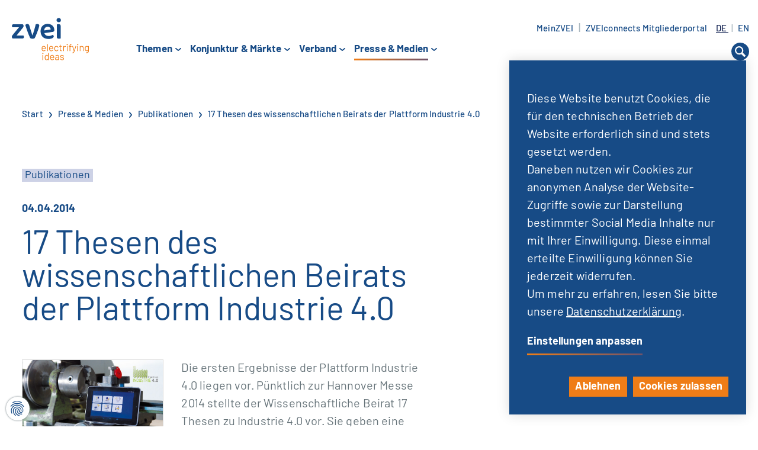

--- FILE ---
content_type: text/javascript
request_url: https://www.zvei.org/typo3temp/assets/compressed/m01contentelements-1ed646f8df069c5df4d9f6c965857b8f.js.gzip?1765210050
body_size: 126
content:
$(document).on("click", ".js-load-elements", function (e) {
  e.preventDefault();
  var containerClass = ".elements-container";
  var $button = $(this);
  var $list = $(this).closest(containerClass);
  var url = $(this).attr("href");
  $.ajax({
    url: url,
    dataType: "html",
    method: "POST",
    beforeSend: function () {
      $button.addClass("loading");
    },
    success: function (data) {
      var dataWithAnimationClasses = $(data).addClass("fade-in invisible");
      $button.parent().fadeOut(200, function () {
        $(this).remove();
        $list.append(dataWithAnimationClasses);
        $list.find(".fade-in.invisible").each(function (index, element) {
          setTimeout(function () {
            $(element).removeClass("invisible");
          }, 300 * index + 1);
        });
        Waypoint.refreshAll();
      });
    },
  });
});


$('.accordion-header').keypress(function (e) {
  if (e.which == 13) {
    $(this).click();
    return false;
  }
});